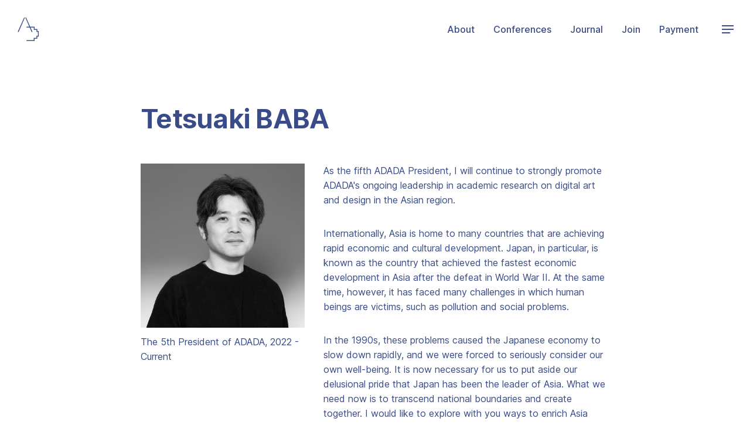

--- FILE ---
content_type: text/html; charset=UTF-8
request_url: https://adada.info/about/presidents-greeting/tetsuaki-baba
body_size: 6264
content:
<!DOCTYPE html>
<html lang="en" class="standard-light">
<head><meta name="Generator" content="Automad 1.10.9">
	<meta http-equiv="X-UA-Compatible" content="IE=edge">
	<meta name="viewport" content="width=device-width, initial-scale=1">
	<title>Asia Digital Art and Design Association / Tetsuaki BABA</title>
	

<meta charset="utf-8" /><meta name="viewport" content="width=device-width, initial-scale=1, shrink-to-fit=no" /><meta name="description" content="As the fifth ADADA President, I will continue to strongly promote ADADA&#039;s ongoing leadership in academic research on digital art and design in the Asian region." /><meta property="og:title" content="Asia Digital Art and Design Association / Tetsuaki BABA" /><meta property="og:description" content="As the fifth ADADA President, I will continue to strongly promote ADADA&#039;s ongoing leadership in academic research on digital art and design in the Asian region." /><meta property="og:type" content="website" /><meta property="og:url" content="https://adada.info/about/presidents-greeting/tetsuaki-baba" /><meta property="og:image" content="https://adada.info/cache/images/cached_eedc67a65b32aa73b4c1eaadf84ca2e9.png" /><meta name="twitter:card" content="summary_large_image" />
	<link rel="stylesheet" href="/automad/dist/blocks.min.css?v=1.10.9"><script type="text/javascript" src="/automad/dist/blocks.min.js?v=1.10.9"></script><link href="/shared/favicon.ico?m=1670996831" rel="shortcut icon" type="image/x-icon" />
<link href="/shared/apple-touch-icon.png?m=1670996831" rel="apple-touch-icon" />
	
	<link href="/packages/standard/dist/standard.min.css?m=1670996806" rel="stylesheet">
	<script src="/packages/standard/dist/standard.min.js?m=1670996806"></script>
	<style>:root.standard-light {--color-page-text: #394c87;--color-navbar-text: #394c87;--color-card-text: #394c87;}</style>
	
	
</head>

<body class="project">
	
<div class="navbar navbar-transparent">
	<div class="uk-container uk-container-center">
		<nav class="uk-navbar">
			<a href="/" class="uk-navbar-brand"><img 
					src="/cache/images/cached_ef3b881b9775c9e599b094ec32380d7a.png" 
					srcset="/cache/images/cached_5bf440d4b909aecf9e4d979e3c1a6076.png 2x"
					alt="logo.png"
					></a>
			<div class="uk-navbar-flip">
				<ul class="uk-navbar-nav uk-visible-large">
					
					<li>
							<a href="/about">About</a>
						</li><li>
							<a href="/conferences">Conferences</a>
						</li><li>
							<a href="/journal">Journal</a>
						</li><li>
							<a href="/join">Join</a>
						</li><li>
							<a href="/join/payment">Payment</a>
						</li></ul>
				
				<a 
				href="#modal-nav"
				class="navbar-toggle uk-navbar-content " 
				data-modal-toggle="#modal-nav"
				>
					<span aria-hidden="true"></span>
					<span aria-hidden="true"></span>
					<span aria-hidden="true"></span>
				</a>
				
				<div id="modal-nav" class="uk-modal">		
					<div class="uk-modal-dialog uk-modal-dialog-blank">
						<div class="uk-container uk-container-center">
								<div class="uk-block uk-margin-bottom-remove uk-margin-top-remove">
									<form 
									class="uk-form" 
									action="/pagelists" 
									method="get"
									>
										<script>
											var autocomplete = [{"value":"About"},{"value":"\u521d\u4ee3 \u6e90\u7530 \u60a6\u592b"},{"value":"Etsuo GENDA"},{"value":"President's Greeting"},{"value":"Submit"},{"value":"\u7b2c2\u4ee3 \u5742\u4e95 \u6ecb\u548c"},{"value":"Conferences"},{"value":"Paper Format and Paper Writing Guidelines"},{"value":"People"},{"value":"Shigekazu SAKAI"},{"value":"\u7b2c3\u4ee3 \u5bcc\u677e \u6f54"},{"value":"Editorial Committee and Member"},{"value":"Journal"},{"value":"Kiyoshi TOMIMATSU"},{"value":"Partners"},{"value":"Alliance Members"},{"value":"\u7b2c4\u4ee3 \u8fd1\u85e4 \u90a6\u96c4"},{"value":"Contact"},{"value":"Kunio KONDO"},{"value":"\u7b2c5\u4ee3 \u99ac\u5834 \u54f2\u6643"},{"value":"Join"},{"value":"Regulation"},{"value":"Tetsuaki BABA"},{"value":"ADADA Awards"},[],{"value":"Hiring"},{"value":"Visual Identity"},{"value":"Publication Ethics / Author's Guideline"},{"value":"ADADA Code of Ethics for Authors"},{"value":"ADADA Code of Ethics For Editors"},{"value":"ADADA Code of Ethics for Publisher"},{"value":"ADADA Code of Ethics for Reviewers"},{"value":"ADADA JAPAN"},[],{"value":"2021\u5e74\u5ea6"},{"value":"2022\u5e74\u5ea6"},{"value":"2023\u5e74\u5ea6"},{"value":"2024\u5e74\u5ea6"},{"value":"2025\u5e74\u5ea6"},{"value":"\u4f1a\u9577\u3042\u3044\u3055\u3064"},{"value":"\u7d44\u7e54"},{"value":"\u56fd\u5185\u5927\u4f1a"},{"value":"ADADA 2024 International Conference will be held in Taiwan"},{"value":"ADADA International Journal now on the J-Stage"},{"value":"ADADA JAPAN\u306e\u4f1a\u8cbb\u7121\u6599\u306b\u3064\u3044\u3066"},{"value":"ADADA journal will be listed on Scopus Database"},{"value":"ADADA + CUMULUS 2024 was a great success"},{"value":"ADADA+CUMULUS2025 big success!!"},{"value":"ADADA2018 website is now open"},{"value":"ADADA2019 CFP"},{"value":"ADADA2019 Register Today!!"},{"value":"ADADA2019 website is now open"},{"value":"ADADA2020"},{"value":"ADADA2020 1st Call For Papers"},{"value":"ADADA2022"},[],{"value":"Aims and Scope"},{"value":"Announced ADADA2017 CFP"},{"value":"Annual Schedule"},{"value":"CFP: ADADA 2024, Taiwan"},{"value":"CFP: ADADA+CUMULUS 2021 International Conference"},{"value":"CONMEDIA 2019 CFP !!"},{"value":"Creative Education Symposium Online \"What should creative education be like after COVID\u201119?\u201d"},{"value":"Deadline for ADADA2020 submissions extended and changes to the way the event"},{"value":"Extended Deadline for ADADA+CUMULUS 2024 - Call for Papers, Posters, and Demos"},{"value":"\u4f1a\u5247"},{"value":"\u4f1a\u5247-2021-10-12"},{"value":"International"},{"value":"International Journal of ADADA Vol26 has been published"},{"value":"Introduce an online submission system, ADADA OJS."},{"value":"It is now a Q2 journal in the Art and Humanity area of the SJR index."},{"value":"japan"},{"value":"New alliance member from Indonesia"},{"value":"Partnership with CUMULUS"},{"value":"payment"},{"value":"Peer Review Policy"},{"value":"Proceedings"},{"value":"Publication List"},{"value":"Submission Guideline"},{"value":"test posts"},{"value":"The Call for Papers for ADADA+CUMULUS 2025 has been released."},{"value":"The website is now available"},{"value":"We are happy to welcome ADADA Malaysia as a new alliance member"}]
										</script>
										<div 
										class="uk-autocomplete uk-width-1-1" 
										data-uk-autocomplete='{source:autocomplete,minLength:2}'
										>
											<input 
											class="uk-form-controls uk-form-large uk-width-1-1" 
											type="search" 
											name="search" 
											placeholder="Search" 
											required 
											/>	
										</div>
									</form>	
								</div>
							<div class="uk-block ">
								

			<ul class="uk-nav uk-nav-side"><li>
							<a href="/about">About</a>
			<ul class="uk-nav uk-nav-side"><li>
							<a href="/about/presidents-greeting"><span class="nav-icon"><svg xmlns="http://www.w3.org/2000/svg" width="16" height="16" fill="currentColor" class="bi bi-hand-thumbs-up" viewBox="0 0 16 16">
  <path d="M8.864.046C7.908-.193 7.02.53 6.956 1.466c-.072 1.051-.23 2.016-.428 2.59-.125.36-.479 1.013-1.04 1.639-.557.623-1.282 1.178-2.131 1.41C2.685 7.288 2 7.87 2 8.72v4.001c0 .845.682 1.464 1.448 1.545 1.07.114 1.564.415 2.068.723l.048.03c.272.165.578.348.97.484.397.136.861.217 1.466.217h3.5c.937 0 1.599-.477 1.934-1.064a1.86 1.86 0 0 0 .254-.912c0-.152-.023-.312-.077-.464.201-.263.38-.578.488-.901.11-.33.172-.762.004-1.149.069-.13.12-.269.159-.403.077-.27.113-.568.113-.857 0-.288-.036-.585-.113-.856a2.144 2.144 0 0 0-.138-.362 1.9 1.9 0 0 0 .234-1.734c-.206-.592-.682-1.1-1.2-1.272-.847-.282-1.803-.276-2.516-.211a9.84 9.84 0 0 0-.443.05 9.365 9.365 0 0 0-.062-4.509A1.38 1.38 0 0 0 9.125.111L8.864.046zM11.5 14.721H8c-.51 0-.863-.069-1.14-.164-.281-.097-.506-.228-.776-.393l-.04-.024c-.555-.339-1.198-.731-2.49-.868-.333-.036-.554-.29-.554-.55V8.72c0-.254.226-.543.62-.65 1.095-.3 1.977-.996 2.614-1.708.635-.71 1.064-1.475 1.238-1.978.243-.7.407-1.768.482-2.85.025-.362.36-.594.667-.518l.262.066c.16.04.258.143.288.255a8.34 8.34 0 0 1-.145 4.725.5.5 0 0 0 .595.644l.003-.001.014-.003.058-.014a8.908 8.908 0 0 1 1.036-.157c.663-.06 1.457-.054 2.11.164.175.058.45.3.57.65.107.308.087.67-.266 1.022l-.353.353.353.354c.043.043.105.141.154.315.048.167.075.37.075.581 0 .212-.027.414-.075.582-.05.174-.111.272-.154.315l-.353.353.353.354c.047.047.109.177.005.488a2.224 2.224 0 0 1-.505.805l-.353.353.353.354c.006.005.041.05.041.17a.866.866 0 0 1-.121.416c-.165.288-.503.56-1.066.56z"/>
</svg></span>President's Greeting</a>
			<ul class="uk-nav uk-nav-side"><li>
							<a href="/about/presidents-greeting/etsuo-genda">Etsuo GENDA</a></li><li>
							<a href="/about/presidents-greeting/shigekazu-sakai">Shigekazu SAKAI</a></li><li>
							<a href="/about/presidents-greeting/kiyoshi-tomimatsu">Kiyoshi TOMIMATSU</a></li><li>
							<a href="/about/presidents-greeting/kunio-kondo">Kunio KONDO</a></li><li class="uk-active">
							<a href="/about/presidents-greeting/tetsuaki-baba">Tetsuaki BABA</a></li>
			</ul></li><li>
							<a href="/about/people"><span class="nav-icon"><svg xmlns="http://www.w3.org/2000/svg" width="16" height="16" fill="currentColor" class="bi bi-people-fill" viewBox="0 0 16 16">
  <path d="M7 14s-1 0-1-1 1-4 5-4 5 3 5 4-1 1-1 1H7Zm4-6a3 3 0 1 0 0-6 3 3 0 0 0 0 6Zm-5.784 6A2.238 2.238 0 0 1 5 13c0-1.355.68-2.75 1.936-3.72A6.325 6.325 0 0 0 5 9c-4 0-5 3-5 4s1 1 1 1h4.216ZM4.5 8a2.5 2.5 0 1 0 0-5 2.5 2.5 0 0 0 0 5Z"/>
</svg></span>People</a></li><li>
							<a href="/about/partners"><span class="nav-icon"><svg xmlns="http://www.w3.org/2000/svg" width="16" height="16" fill="currentColor" class="bi bi-globe" viewBox="0 0 16 16">
  <path d="M0 8a8 8 0 1 1 16 0A8 8 0 0 1 0 8zm7.5-6.923c-.67.204-1.335.82-1.887 1.855A7.97 7.97 0 0 0 5.145 4H7.5V1.077zM4.09 4a9.267 9.267 0 0 1 .64-1.539 6.7 6.7 0 0 1 .597-.933A7.025 7.025 0 0 0 2.255 4H4.09zm-.582 3.5c.03-.877.138-1.718.312-2.5H1.674a6.958 6.958 0 0 0-.656 2.5h2.49zM4.847 5a12.5 12.5 0 0 0-.338 2.5H7.5V5H4.847zM8.5 5v2.5h2.99a12.495 12.495 0 0 0-.337-2.5H8.5zM4.51 8.5a12.5 12.5 0 0 0 .337 2.5H7.5V8.5H4.51zm3.99 0V11h2.653c.187-.765.306-1.608.338-2.5H8.5zM5.145 12c.138.386.295.744.468 1.068.552 1.035 1.218 1.65 1.887 1.855V12H5.145zm.182 2.472a6.696 6.696 0 0 1-.597-.933A9.268 9.268 0 0 1 4.09 12H2.255a7.024 7.024 0 0 0 3.072 2.472zM3.82 11a13.652 13.652 0 0 1-.312-2.5h-2.49c.062.89.291 1.733.656 2.5H3.82zm6.853 3.472A7.024 7.024 0 0 0 13.745 12H11.91a9.27 9.27 0 0 1-.64 1.539 6.688 6.688 0 0 1-.597.933zM8.5 12v2.923c.67-.204 1.335-.82 1.887-1.855.173-.324.33-.682.468-1.068H8.5zm3.68-1h2.146c.365-.767.594-1.61.656-2.5h-2.49a13.65 13.65 0 0 1-.312 2.5zm2.802-3.5a6.959 6.959 0 0 0-.656-2.5H12.18c.174.782.282 1.623.312 2.5h2.49zM11.27 2.461c.247.464.462.98.64 1.539h1.835a7.024 7.024 0 0 0-3.072-2.472c.218.284.418.598.597.933zM10.855 4a7.966 7.966 0 0 0-.468-1.068C9.835 1.897 9.17 1.282 8.5 1.077V4h2.355z"/>
</svg></span>Partners</a></li><li>
							<a href="/about/alliance-members"><span class="nav-icon"><svg xmlns="http://www.w3.org/2000/svg" width="32" height="32" fill="currentColor" class="bi bi-pin-map" viewBox="0 0 16 16">
  <path fill-rule="evenodd" d="M3.1 11.2a.5.5 0 0 1 .4-.2H6a.5.5 0 0 1 0 1H3.75L1.5 15h13l-2.25-3H10a.5.5 0 0 1 0-1h2.5a.5.5 0 0 1 .4.2l3 4a.5.5 0 0 1-.4.8H.5a.5.5 0 0 1-.4-.8z"/>
  <path fill-rule="evenodd" d="M8 1a3 3 0 1 0 0 6 3 3 0 0 0 0-6M4 4a4 4 0 1 1 4.5 3.969V13.5a.5.5 0 0 1-1 0V7.97A4 4 0 0 1 4 3.999z"/>
</svg></span>Alliance Members</a></li><li>
							<a href="/about/regulation"><span class="nav-icon"><svg xmlns="http://www.w3.org/2000/svg" width="16" height="16" fill="currentColor" class="bi bi-file-earmark-text" viewBox="0 0 16 16">
  <path d="M5.5 7a.5.5 0 0 0 0 1h5a.5.5 0 0 0 0-1h-5zM5 9.5a.5.5 0 0 1 .5-.5h5a.5.5 0 0 1 0 1h-5a.5.5 0 0 1-.5-.5zm0 2a.5.5 0 0 1 .5-.5h2a.5.5 0 0 1 0 1h-2a.5.5 0 0 1-.5-.5z"/>
  <path d="M9.5 0H4a2 2 0 0 0-2 2v12a2 2 0 0 0 2 2h8a2 2 0 0 0 2-2V4.5L9.5 0zm0 1v2A1.5 1.5 0 0 0 11 4.5h2V14a1 1 0 0 1-1 1H4a1 1 0 0 1-1-1V2a1 1 0 0 1 1-1h5.5z"/>
</svg></span>Regulation</a></li><li>
							<a href="/about/adada-awards"><span class="nav-icon"><svg xmlns="http://www.w3.org/2000/svg" width="32" height="32" fill="currentColor" class="bi bi-award" viewBox="0 0 16 16">
  <path d="M9.669.864 8 0 6.331.864l-1.858.282-.842 1.68-1.337 1.32L2.6 6l-.306 1.854 1.337 1.32.842 1.68 1.858.282L8 12l1.669-.864 1.858-.282.842-1.68 1.337-1.32L13.4 6l.306-1.854-1.337-1.32-.842-1.68zm1.196 1.193.684 1.365 1.086 1.072L12.387 6l.248 1.506-1.086 1.072-.684 1.365-1.51.229L8 10.874l-1.355-.702-1.51-.229-.684-1.365-1.086-1.072L3.614 6l-.25-1.506 1.087-1.072.684-1.365 1.51-.229L8 1.126l1.356.702z"/>
  <path d="M4 11.794V16l4-1 4 1v-4.206l-2.018.306L8 13.126 6.018 12.1z"/>
</svg></span>ADADA Awards</a></li><li>
							<a href="/about/visual-identity"><span class="nav-icon"><svg xmlns="http://www.w3.org/2000/svg" width="16" height="16" fill="currentColor" class="bi bi-palette" viewBox="0 0 16 16">
  <path d="M8 5a1.5 1.5 0 1 0 0-3 1.5 1.5 0 0 0 0 3zm4 3a1.5 1.5 0 1 0 0-3 1.5 1.5 0 0 0 0 3zM5.5 7a1.5 1.5 0 1 1-3 0 1.5 1.5 0 0 1 3 0zm.5 6a1.5 1.5 0 1 0 0-3 1.5 1.5 0 0 0 0 3z"/>
  <path d="M16 8c0 3.15-1.866 2.585-3.567 2.07C11.42 9.763 10.465 9.473 10 10c-.603.683-.475 1.819-.351 2.92C9.826 14.495 9.996 16 8 16a8 8 0 1 1 8-8zm-8 7c.611 0 .654-.171.655-.176.078-.146.124-.464.07-1.119-.014-.168-.037-.37-.061-.591-.052-.464-.112-1.005-.118-1.462-.01-.707.083-1.61.704-2.314.369-.417.845-.578 1.272-.618.404-.038.812.026 1.16.104.343.077.702.186 1.025.284l.028.008c.346.105.658.199.953.266.653.148.904.083.991.024C14.717 9.38 15 9.161 15 8a7 7 0 1 0-7 7z"/>
</svg></span>Visual Identity</a></li>
			</ul></li><li>
							<a href="/conferences">Conferences</a></li><li>
							<a href="/journal">Journal</a></li><li>
							<a href="/contact">Contact</a></li><li>
							<a href="/join">Join</a></li><li>
							<a href="/join/payment">Payment</a></li><li>
							<a href="/hiring">Hiring</a></li><li>
							<a href="/ja">ADADA JAPAN</a></li><li>
							<a href="https://myadada.adada.info">myADADA</a></li>
			</ul>
							</div>
						</div>
					</div>
				</div>
			</div>
		</nav>
	</div>
</div>
	
	<div class="uk-container uk-container-center">
		
		
		
		
	<main class="content uk-block">
		<h1 class="am-block uk-margin-bottom-remove uk-margin-top-remove">
		Tetsuaki BABA
	</h1>	
	<div class="am-block uk-margin-top-remove uk-margin-bottom">
		
	</div>

		<am-section class="am-block am-justify-fill-row" >
		<am-flex><am-1-4>	<am-img class="am-block">
		<figure>
			<img src="/pages/01.about/01.presidents-greeting/05.tetsuaki-baba/rmu-1487-2-2-2.jpg?m=1671648125" />
			<figcaption>The 5th President of ADADA, 2022 - Current</figcaption>
		</figure>
	</am-img></am-1-4><am-1-2>	<am-section class="am-block am-justify-start" >
		<p class="am-block">As the fifth ADADA President, I will continue to strongly promote ADADA's ongoing leadership in academic research on digital art and design in the Asian region.</p><p class="am-block">Internationally, Asia is home to many countries that are achieving rapid economic and cultural development. Japan, in particular, is known as the country that achieved the fastest economic development in Asia after the defeat in World War II. At the same time, however, it has faced many challenges in which human beings are victims, such as pollution and social problems.</p><p class="am-block">In the 1990s, these problems caused the Japanese economy to slow down rapidly, and we were forced to seriously consider our own well-being. It is now necessary for us to put aside our delusional pride that Japan has been the leader of Asia. What we need now is to transcend national boundaries and create together. I would like to explore with you ways to enrich Asia through the power of digital art and design.</p><p class="am-block">ADADA is not only an international academic organization, but also a means to contribute to the promotion of art and design in the Asian region and to showcase the beauty of Asia to the world. We hope that many participants will use ADADA as a springboard to connect with the world and have the opportunity to share their research results, design work, and artwork.</p><p class="am-block">I have been participating in ADADA since I was a student, and ADADA will be 20 years old in 2023. I believe that the time is not far off when a country other than Japan will assume the leadership of this ADADA, which originally started at the Kyushu Institute of Design. I will be sitting in the honorary position this time, and I hope that outstanding researchers from Korea, Indonesia, Taiwan, Malaysia, and even China will become the next ADADA President.</p><p class="am-block">Let us transcend the boundaries between Asian countries and together disseminate Asian digital art and design. That is the raison d'etre of ADADA.</p>
	</am-section></am-1-2></am-flex>
	</am-section>

		
	</main>
	<div class="content uk-block">
		
	</div>

		<footer class="uk-block">
			<div class="am-block footer uk-margin-bottom">
				<ul class="uk-grid uk-grid-width-medium-1-2" data-uk-grid-margin>
					<li>
							<a href="/contact">Contact</a><br />
							<a href="https://myadada.adada.info">myADADA</a><br />
					</li>
					<li class="uk-text-right uk-text-left-small">
						<a href="/">
							&copy; 2026 Asia Digital Art and Design Association
						</a>
					</li>
				</ul>
				
				<p style="text-align:center">
<a href="https://www.facebook.com/ADADA-1560691110876556/" target="_blank">
<svg xmlns="http://www.w3.org/2000/svg" width="24" height="24" fill="currentColor" class="bi bi-facebook" viewBox="0 0 16 16">
  <path d="M16 8.049c0-4.446-3.582-8.05-8-8.05C3.58 0-.002 3.603-.002 8.05c0 4.017 2.926 7.347 6.75 7.951v-5.625h-2.03V8.05H6.75V6.275c0-2.017 1.195-3.131 3.022-3.131.876 0 1.791.157 1.791.157v1.98h-1.009c-.993 0-1.303.621-1.303 1.258v1.51h2.218l-.354 2.326H9.25V16c3.824-.604 6.75-3.934 6.75-7.951z"/>
</svg>
</a>
<span style="margin-left:1rem;">
<a href="https://adada.info/dashboard" target="_blank">
<svg xmlns="http://www.w3.org/2000/svg" width="28" height="28" fill="currentColor" class="bi bi-file-lock2-fill" viewBox="0 0 16 16">
  <path d="M7 6a1 1 0 0 1 2 0v1H7V6z"/>
  <path d="M12 0H4a2 2 0 0 0-2 2v12a2 2 0 0 0 2 2h8a2 2 0 0 0 2-2V2a2 2 0 0 0-2-2zm-2 6v1.076c.54.166 1 .597 1 1.224v2.4c0 .816-.781 1.3-1.5 1.3h-3c-.719 0-1.5-.484-1.5-1.3V8.3c0-.627.46-1.058 1-1.224V6a2 2 0 1 1 4 0z"/>
</svg>
</a>
</span>
</p>
			</div>
		</footer>
	</div>
</body>
</html>

--- FILE ---
content_type: text/css
request_url: https://adada.info/automad/dist/blocks.min.css?v=1.10.9
body_size: 4363
content:
/*
 *                    ....
 *                  .:   '':.
 *                  ::::     ':..
 *                  ::.         ''..
 *       .:'.. ..':.:::'    . :.   '':.
 *      :.   ''     ''     '. ::::.. ..:
 *      ::::.        ..':.. .''':::::  .
 *      :::::::..    '..::::  :. ::::  :
 *      ::'':::::::.    ':::.'':.::::  :
 *      :..   ''::::::....':     ''::  :
 *      :::::.    ':::::   :     .. '' .
 *   .''::::::::... ':::.''   ..''  :.''''.
 *   :..:::'':::::  :::::...:''        :..:
 *   ::::::. '::::  ::::::::  ..::        .
 *   ::::::::.::::  ::::::::  :'':.::   .''
 *   ::: '::::::::.' '':::::  :.' '':  :
 *   :::   :::::::::..' ::::  ::...'   .
 *   :::  .::::::::::   ::::  ::::  .:'
 *    '::'  '':::::::   ::::  : ::  :
 *              '::::   ::::  :''  .:
 *               ::::   ::::    ..''
 *               :::: ..:::: .:''
 *                 ''''  '''''
 * 
 *
 * AUTOMAD
 * 
 * version 1.10.1
 *
 * Copyright (c) 2014-2021 by Marc Anton Dahmen
 * https://marcdahmen.de
 *
 * Licensed under the MIT license.
 * https://automad.org/license
 */
@font-face{font-family:am-controls;src:
url([data-uri])
 format('truetype'),
url([data-uri])
 format('woff');font-weight:400;font-style:normal}:root{--am-block-max-width:50rem;--am-block-margin-top:2em;--am-container-padding:2rem;--am-card-padding:1.25rem;--am-section-shadow:0 0.3rem 2.4rem rgba(0, 0, 0, 0.12),0 1.1rem 1.6rem -1rem rgba(0,0,0,0.12);--am-section-color:inherit;--am-section-border-color:inherit;--am-flex-gap:2rem;--am-flex-min-block-width:18rem;--am-gallery-gap:2px;--am-gallery-item-width:200px;--am-gallery-z-index:9999;--am-gallery-max-height:100%;--am-gallery-max-width:
100%;--am-gallery-background:rgba(0, 0, 0, 0.2);--am-gallery-controls-color:#FFFFFF;--am-gallery-controls-background:rgba(0, 0, 0, 0.1);--am-slider-controls-color:#FFFFFF;--am-slider-controls-background:rgba(0, 0, 0, 0.1);--am-input-margin:0.5rem 0;--am-input-padding:0.6rem 1rem;--am-input-color:inherit;--am-input-placeholder-color:#CCCCCC;--am-input-background:inherit;--am-input-border-radius:0.4rem;--am-input-border:2px solid #F0F0F0;--am-input-hover-color:var(--am-input-color);
--am-input-hover-background:var(--am-input-background);--am-input-hover-border:var(--am-input-border);--am-input-focus-color:var(--am-input-color);--am-input-focus-background:var(--am-input-background);--am-input-focus-border:2px solid #222222;--am-button-margin:0.5rem;--am-button-padding-vertical:0.5rem;--am-button-padding-horizontal:1rem;--am-button-font-size:inherit;--am-button-lineheight:1.6;--am-button-border-radius:0.4rem;--am-button-color:inherit;--am-button-background:inherit;
--am-button-border-width:2px;--am-button-border-color:#F0F0F0;--am-button-hover-color:inherit;--am-button-hover-background:inherit;--am-button-hover-border-color:#222222}am-buttons{display:block;margin-bottom:calc(var(--am-button-margin) * -1)!important;overflow:hidden!important}.am-button{display:inline-block;box-sizing:content-box;margin:0 var(--am-button-margin) var(--am-button-margin) 0;padding:var(--am-button-padding-vertical) var(--am-button-padding-horizontal);height:auto;line-height:
var(--am-button-lineheight);font-family:inherit;font-weight:inherit;font-size:var(--am-button-font-size);text-transform:none;text-decoration:none;text-align:center;cursor:pointer;border-radius:var(--am-button-border-radius);color:var(--am-button-color);background-color:var(--am-button-background);border:var(--am-button-border-width) solid var(--am-button-border-color);transition:color .2s,background-color .2s,border-color .2s}.am-button:active,.am-button:focus,.am-button:hover{color:
var(--am-button-hover-color);background-color:var(--am-button-hover-background);border:var(--am-button-border-width) solid var(--am-button-hover-border-color)}am-flex{box-sizing:border-box;display:flex;flex-wrap:wrap;max-width:none!important;height:calc(var(--am-flex-gap) + 100%);margin:calc(var(--am-flex-gap) * -.5)}am-flex>*{box-sizing:border-box;flex-grow:0;max-width:none;min-width:var(--am-flex-min-block-width);margin:0;padding:calc(var(--am-flex-gap) * .5)}am-flex .am-block{max-width:none}
am-flex>am-1-4{flex-basis:25%}am-flex>am-1-3{flex-basis:33.33333333%}am-flex>am-1-2{flex-basis:50%}am-flex>am-2-3{flex-basis:66.66666667%}am-flex>am-3-4{flex-basis:75%}am-flex>am-1-1{flex-basis:100%}.am-justify-start>am-flex{justify-content:flex-start}.am-justify-center>am-flex{justify-content:center}.am-justify-end>am-flex{justify-content:flex-end}.am-justify-space-between>am-flex{justify-content:space-between}.am-justify-space-evenly>am-flex{justify-content:space-evenly}
.am-justify-fill-row>am-flex>*{flex-grow:1}.am-gallery-flex{display:flex;flex-wrap:wrap;align-items:stretch;margin-left:calc(var(--am-gallery-gap) * -1);margin-bottom:calc(var(--am-gallery-gap) * -1)}.am-gallery-flex-item{flex-grow:1;max-height:var(--am-gallery-flex-item-height);padding-left:var(--am-gallery-gap);padding-bottom:var(--am-gallery-gap)}.am-gallery-flex-item img{-o-object-fit:cover;object-fit:cover;width:100%;height:100%;min-height:100%!important;min-width:100%!important}
.am-gallery-flex:after{content:'';flex-grow:10;min-width:30%}.am-gallery-masonry{display:grid;gap:0;grid-template-columns:repeat(auto-fill,minmax(var(--am-gallery-item-width),1fr));grid-auto-rows:20px;margin-left:calc(var(--am-gallery-gap) * -1);margin-bottom:calc(var(--am-gallery-gap) * -1)}.am-gallery-masonry-item{padding-left:var(--am-gallery-gap);padding-bottom:var(--am-gallery-gap);grid-row-end:span var(--am-gallery-masonry-rows)}.am-gallery-img-small img{-o-object-fit:cover;object-fit:
cover;width:100%;height:100%}.am-gallery-lightbox{position:fixed;z-index:var(--am-gallery-z-index);top:0;left:0;width:100%;height:100%;opacity:0;pointer-events:none;cursor:default;transition:opacity .2s ease-in;background-color:var(--am-gallery-background)}.am-gallery-lightbox.am-active{visibility:visible;opacity:1;pointer-events:initial}.am-gallery-lightbox>img{position:fixed;margin:0;padding:0;max-height:var(--am-gallery-max-height);max-width:var(--am-gallery-max-width);top:50%;left:50%;
margin-right:-50%;transform:translate(-50%,-50%);transition:opacity .2s ease-in}.am-gallery-lightbox>img.am-fade{opacity:0}.am-gallery-lightbox-close{position:fixed;width:100%;height:100%;top:0;left:0}.am-gallery-lightbox-caption{position:fixed;bottom:0;left:50%;transform:translate(-50%,0);padding:.6rem 1rem;font-size:1rem;color:var(--am-gallery-controls-color);background-color:var(--am-gallery-controls-background)}.am-gallery-lightbox-caption:empty{display:none}.am-gallery-lightbox-next,
.am-gallery-lightbox-prev{position:fixed;text-decoration:none;top:50%;transform:translate(0,-50%);width:3.5rem;line-height:3.5rem;text-align:center;font-family:am-controls;color:var(--am-gallery-controls-color);background-color:var(--am-gallery-controls-background);font-size:3rem;opacity:.1;transition:opacity .2s ease-in}.am-gallery-lightbox-next:hover,.am-gallery-lightbox-prev:hover{color:var(--am-gallery-controls-color);opacity:.2}.am-gallery-lightbox-next:before,
.am-gallery-lightbox-prev:before{position:relative;top:-2px}.am-gallery-lightbox-prev{left:0}.am-gallery-lightbox-prev:before{content:'<';margin-left:-.12em}.am-gallery-lightbox-next{right:0}.am-gallery-lightbox-next:before{content:'>';margin-right:-.12em}am-img a,am-img a:active,am-img a:focus,am-img a:hover{text-decoration:none;outline:0}input[name=human]{display:none!important}.am-input{box-sizing:border-box;width:100%;margin:var(--am-input-margin);padding:var(--am-input-padding);font-family:
inherit;font-weight:inherit;font-size:inherit;line-height:inherit;color:var(--am-input-color);background-color:var(--am-input-background);border-radius:var(--am-input-border-radius);border:var(--am-input-border)}.am-input:hover{color:var(--am-input-hover-color);background-color:var(--am-input-hover-background);border:var(--am-input-hover-border)}.am-input:focus{color:var(--am-input-focus-color);background-color:var(--am-input-focus-background);border:var(--am-input-focus-border);outline:0}
.am-input::-webkit-input-placeholder{color:var(--am-input-placeholder-color)}.am-input::-moz-placeholder{color:var(--am-input-placeholder-color)}.am-paragraph-large{font-size:1.4rem;line-height:1.5}am-section{display:block;box-sizing:border-box;color:var(--am-section-color);background-color:transparent;background-size:cover;background-position:50% 50%;border:0 solid var(--am-section-border-color)}am-stretched>am-section{padding:0 var(--am-container-padding)}am-section.am-card{box-sizing:
border-box;overflow:hidden;box-shadow:none;padding:0}am-section.am-card>*{margin-top:0;margin-bottom:0;padding:var(--am-card-padding)}am-section.am-card>am-stretched{padding:0;margin:0!important}am-section.am-card>:not(am-stretched)+*{padding-top:0}am-section.am-card.am-gap>am-flex{margin:calc(var(--am-card-padding) * -.5)!important}am-section.am-card.am-gap>am-flex>*{padding:calc(var(--am-card-padding) * .5)!important}am-section h1,am-section h2,am-section h3,am-section h4,am-section h5,
am-section h6{color:inherit}am-section hr,am-section table,am-section td,am-section th,am-section tr{border-color:var(--am-section-border-color,#f0f0f0)!important}.am-slider{position:relative}.am-slider-item{position:absolute;top:0;left:0;width:100%;opacity:0;pointer-events:none;cursor:default;transition:opacity .2s .2s ease-in}.am-slider-item.am-active{position:relative;visibility:visible;opacity:1;pointer-events:initial;transition:opacity .2s 0s ease-in}.am-slider-item>img{width:100%;height:
auto}.am-slider-next,.am-slider-prev{position:absolute;text-decoration:none;top:50%;transform:translate(0,-50%);width:3.5rem;line-height:3.5rem;font-size:3rem;text-align:center;font-family:am-controls;color:var(--am-slider-controls-color);background-color:var(--am-slider-controls-background);opacity:0;transition:opacity .2s ease-in}.am-slider:hover .am-slider-next,.am-slider:hover .am-slider-prev{opacity:.1}@media (hover:none){.am-slider-next,.am-slider-prev{opacity:.1}}@media (max-width:780px){
.am-slider-next,.am-slider-prev{width:2.65rem;line-height:2.65rem;font-size:2.25rem}}.am-slider-next:hover,.am-slider-prev:hover{color:var(--am-slider-controls-color);opacity:.2!important}.am-slider-next:before,.am-slider-prev:before{position:relative;top:-2px}.am-slider-prev{left:0}.am-slider-prev:before{content:'<';margin-left:-.12em}.am-slider-next{right:0}.am-slider-next:before{content:'>';margin-right:-.12em}.am-slider-caption{position:absolute;top:0;left:50%;transform:translate(-50%,0);
padding:.6rem 1rem;font-size:1rem;color:var(--am-slider-controls-color);background-color:var(--am-slider-controls-background)}.am-slider-caption:empty{display:none}@media (max-width:500px){.am-slider-caption{display:none}}.am-slider-dots{position:absolute;bottom:6px;left:50%;transform:translate(-50%,0)}@media (max-width:500px){.am-slider-dots{display:none}}.am-slider-dots a:before{content:'';display:inline-block;width:10px;height:10px;margin:0 5px;border-radius:100%;background-color:#fff;border:
2px solid rgba(0,0,0,.3);opacity:.35}.am-slider-dots a.am-active:before{opacity:.7}am-stretched{display:block;padding:0;margin-left:calc(var(--am-container-padding) * -1)!important;margin-right:calc(var(--am-container-padding) * -1)!important}*+am-stretched{margin-top:var(--am-block-margin-top)}am-stretched+am-stretched{margin-top:0}am-stretched>.am-block{max-width:none}am-stretched>.am-block>*>figcaption{padding:.75em var(--am-container-padding)}am-stretched>am-pagelist,am-stretched>am-table{
padding:0 var(--am-container-padding)}am-stretched+am-stretched>am-pagelist,am-stretched+am-stretched>am-table{padding-top:var(--am-block-margin-top)}am-stretched img{min-width:100%}am-toc ol{counter-reset:item;padding-left:1.5em}am-toc ol li{display:block}am-toc ol li:before{content:counters(item, '.');counter-increment:item;padding-right:.6em}am-toc>ol{padding-left:.75em}.am-center{text-align:center}.am-block{display:block;box-sizing:border-box;width:100%;max-width:var(--am-block-max-width);
margin:0 auto}*+.am-block{margin-top:var(--am-block-margin-top)}.am-block>figure{margin:0!important;padding:0!important}.am-block figcaption{padding:.75em 0 0 0}